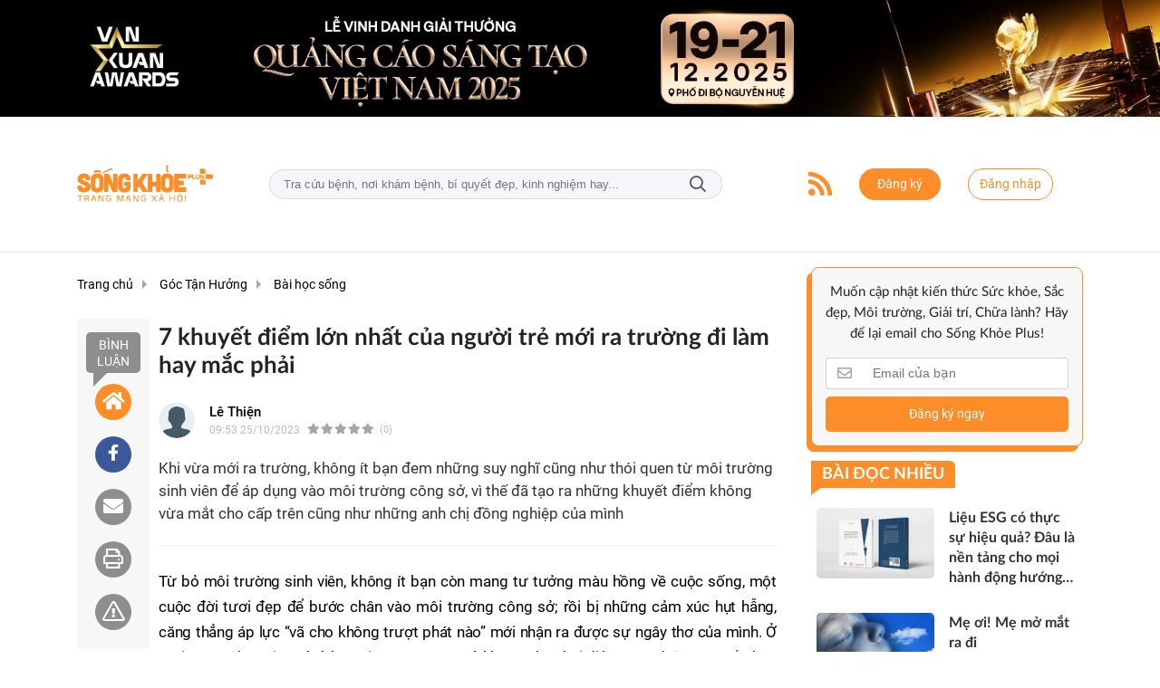

--- FILE ---
content_type: text/html; charset=UTF-8
request_url: https://songkhoeplus.vn/7-khuyet-diem-lon-nhat-cua-nguoi-tre-moi-ra-truong-di-lam-hay-mac-phai-a2830.html
body_size: 25724
content:
<!DOCTYPE html>
<html lang="vi" xmlns="http://www.w3.org/1999/xhtml">
<head>
    <meta charset="utf-8"/>
    <meta http-equiv="X-UA-Compatible" content="IE=edge">
    <meta name="viewport" content="width=device-width, initial-scale=1.0, maximum-scale=5, user-scalable=1">
    <meta name="csrf-token" content="q7FSo5MsXiDzx8V0PDdn3v4Zf48INn3a8Eqcp1Gn">
    <link rel="icon" type="image/png" href="/uploads/images/setting/ha_kieu/2022/06/02/img-7156-1654168615.jpg?ver=1752933439">
    <title>Những khuyết điểm của người trẻ mới đi làm</title>
<meta name="description" content="Khi vừa mới ra trường, không ít bạn đêm những lối suy nghĩ cũng như thói quen từ môi trường sinh viên để áp dụng vào môi trường công sở, vì thế tạo ra những khuyết điểm không vừa mắt cho cấp trên cũng như những anh chị đồng nghiệp của mình">
<meta name="keywords" content="sống khỏe plus,mẹo công sở,songkhoeplus.vn,người mới làm,chuyện công sở,môi trường việc làm">
<meta name="robots" content="index,follow">
<meta property="fb:app_id" content="831981527553237">
<meta name="revisit-after" content="1 days">
<meta name="author" content="Kiến Thức Sống Khỏe Cộng Đồng">
<meta name="MobileOptimized" content="device-width">
<meta name="HandheldFriendly" content="true">
<meta name="pubdate" content="2023-10-25T09:53:33.000000+07:00">
<meta property="article:published_time" content="2023-10-25T09:53:33.000000+07:00">
<meta name="lastmod" content="2023-11-25T10:25:13.000000+07:00">
<meta property="article:modified_time" content="2023-11-25T10:25:13.000000+07:00">
<link rel="canonical" href="https://songkhoeplus.vn/7-khuyet-diem-lon-nhat-cua-nguoi-tre-moi-ra-truong-di-lam-hay-mac-phai-a2830.html"/>
<link rel="alternate" hreflang="vi-vn" href="https://songkhoeplus.vn/7-khuyet-diem-lon-nhat-cua-nguoi-tre-moi-ra-truong-di-lam-hay-mac-phai-a2830.html"/>
<meta property="og:site_name" content="Kiến Thức Sống Khỏe Cộng Đồng" />
<meta property="og:type" content="article" />
<meta property="og:locale" content="vi_VN" />
<meta property="og:locale:alternate" content="vi_VN" />
<meta property="og:image:alt" content="7 khuyết điểm lớn nhất của người trẻ mới ra trường đi làm hay mắc phải" />
<meta property="og:title" content="Những khuyết điểm của người trẻ mới đi làm" />
<meta property="og:description" content="Khi vừa mới ra trường, không ít bạn đêm những lối suy nghĩ cũng như thói quen từ môi trường sinh viên để áp dụng vào môi trường công sở, vì thế tạo ra những khuyết điểm không vừa mắt cho cấp trên cũng như những anh chị đồng nghiệp của mình" />
<meta property="og:url" content="https://songkhoeplus.vn/7-khuyet-diem-lon-nhat-cua-nguoi-tre-moi-ra-truong-di-lam-hay-mac-phai-a2830.html" />
<meta property="og:image" content="https://songkhoeplus.vn/zoom-share/1200x630/uploads/images/song-khoe-plus/2020/12/03/8-1.jpg" />
<meta property="og:image:width" content="1200" />
<meta property="og:image:height" content="630" />


<script type="application/ld+json">{"@context":"https:\/\/schema.org","@type":"WebPage","name":"Kiến Thức Sống Khỏe Cộng Đồng","description":"MXH SongKhoePlus chuyên chia sẻ thông tin, hỏi đáp kiến thức, review liên quan đến sức khỏe, sắc đẹp, môi trường, giải trí, chữa lành","url":"https:\/\/songkhoeplus.vn\/7-khuyet-diem-lon-nhat-cua-nguoi-tre-moi-ra-truong-di-lam-hay-mac-phai-a2830.html","image":"https:\/\/songkhoeplus.vn\/uploads\/images\/setting\/huyhoang\/2022\/06\/22\/songkhoe-share2-1655867513.png"}</script><script type="application/ld+json">{"@context":"https:\/\/schema.org","@type":"Organization","name":"MXH SongKhoePlus chuyên chia sẻ thông tin, hỏi đáp kiến thức, review liên quan đến sức khỏe, sắc đẹp, môi trường, giải trí, chữa lành","url":"https:\/\/songkhoeplus.vn","logo":"https:\/\/songkhoeplus.vn\/uploads\/images\/setting\/huyhoang\/2021\/02\/03\/logo-hk-3-1612320352.jpg","email":"hakieupv@gmail.com"}</script>
                    <script type="application/ld+json">{"@context":"https://schema.org","@type":"NewsArticle","mainEntityOfPage":{"@type":"WebPage","@id":"https://songkhoeplus.vn/7-khuyet-diem-lon-nhat-cua-nguoi-tre-moi-ra-truong-di-lam-hay-mac-phai-a2830.html"},"headline":"7 khuyết điểm lớn nhất của người trẻ mới ra trường đi làm hay mắc phải","image":{"@type":"ImageObject","url":["/uploads/images/song-khoe-plus/2020/12/03/8-1.jpg"]},"datePublished":"2023-10-25T09:53:33.000000+07:00","dateModified":"2023-11-25T10:25:13.000000+07:00","articleSection":"Bài học sống","creator":"MXH SongKhoePlus chuyên chia sẻ thông tin, hỏi đáp kiến thức, review liên quan đến sức khỏe, sắc đẹp, môi trường, giải trí, chữa lành","publisher":{"@type":"Organization","name":"MXH SongKhoePlus chuyên chia sẻ thông tin, hỏi đáp kiến thức, review liên quan đến sức khỏe, sắc đẹp, môi trường, giải trí, chữa lành","logo":{"@type":"ImageObject","url":"/uploads/images/setting/huyhoang/2024/07/27/songkhoe-mobile-1655888593-1722042753.png"}},"description":"Khi vừa mới ra trường, không ít bạn đem những suy nghĩ cũng như thói quen từ môi trường sinh viên để áp dụng vào môi trường công sở, vì thế đã tạo ra những khuyết điểm không vừa mắt cho cấp trên cũng như những anh chị đồng nghiệp của mình","keywords":"sống khỏe plus,mẹo công sở,songkhoeplus.vn,người mới làm,chuyện công sở,môi trường việc làm","author":{"@type":"Person","name":"Bảo Anh","url":"https://songkhoeplus.vn/user/Baobao"}}</script>
        
    <link rel="stylesheet" href="/themes/tinhte/public/css/app.css?v=1752933439" type="text/css" />
<noscript><link href="/themes/tinhte/public/css/app.css?v=1752933439" rel="stylesheet" type="text/css"></noscript>

    <link href="/themes/tinhte/public/css/detail.css?v=1752933439"
          rel="stylesheet" type="text/css"/>
    <link href="https://vjs.zencdn.net/7.10.2/video-js.min.css" rel="stylesheet"/>

        <style>
        :root {
            --site-content-width: 1250px;
            --color-primary: #FC8D29;
            --color-secondary: #FC8D29;
            --header-bg-color: #FFFFFF;
            --header-text-color: #FC8D29;
            --menu-bg-color: #FC8D29;
            --menu-text-color: #FFFFFF;
            --menu-text-hover-color: #fff;
            --menu-background-hover-color: #FC8D29;
            --primary-font: Roboto, Arial, sans-serif;
            --heading-font: Lato, Arial, sans-serif;
            --post-title-font: Lato, Arial, sans-serif;
            --menu-font: Lato, Arial, sans-serif;
            --footer-bg-color: #FF9F49;
            --footer-bg-secondary-color: #222;
            --footer-text-color: #fff;
            --copyright-bg-color: #F7F5F2;
            --copyright-text-color: #9C9C9C;
            --menu-height: 50px;
            --menu-font-size: 14px;
            --menu-text-transform: none;
            --mega-menu-columns: 5;
            --logo-header-width: 150px;
            --logo-mobile-width: 130px;
            --body-font-size: 15px;
        }

        .count_cmt{
display:none !important;
}
#header_3 {
    z-index: 8;
}
@font-face {
  font-family: 'iCielBCCubano-Normal';
  src: url('/frontend/fonts/iCielBCCubano-Normal/iCielBCCubano-Normal.eot?#iefix') format('embedded-opentype'),  
  url('/frontend/fonts/iCielBCCubano-Normal/iCielBCCubano-Normal.otf')  format('opentype'),
       url('/frontend/fonts/iCielBCCubano-Normal/iCielBCCubano-Normal.woff') format('woff'), 
       url('/frontend/fonts/iCielBCCubano-Normal/iCielBCCubano-Normal.ttf')  format('truetype'), 
       url('/frontend/fonts/iCielBCCubano-Normal/iCielBCCubano-Normal.svg#iCielBCCubano-Normal') format('svg');
  font-weight: normal;
  font-style: normal;
}


.topbar-body .header-top-right .group-search{
margin-top:0;
}

.topbar-body .header-top-right .search {
    width: 100%;
    float: left;
}

.box-navigation .title a, .box-navigation span{
font-size:18px;
}
.tin_mau_vang_box {
    background: #dfdfdf;
}

#tin_noi_bat_6 .box-news-larger .thumb-art {
    width: 100%;
}
#tin_noi_bat_6 .tnb_meta {
    width: 100%;
    position: absolute;
    bottom: 0;
    padding: 25px;
    padding-left: 20%;
    background-color: rgba(0, 0, 0, 0.5);
    transition: all .3s;
    color: #ffffff;
    z-index: 2;
}


.style_img_left .content .title {

    display: inline-block;
}
.breadcrumbs a {
    text-transform: uppercase;
}
.box-cate-featured .item-news .description {

    display: block;

}
.item-news-common p.meta-news {
    margin: 5px 0;
}

.mega-menu .category-name a {
    font-family: iCielBCCubano-Normal,sans-serif;
    font-weight: 400;
    color: var(--color-secondary);
    font-size: 18px;
}
.widget-area .widget .box-title .title a {
    font-weight: 400;
}
.widget-area .widget .box-title .title {
    font-family: iCielBCCubano-Normal,Helvetica,Arial;
    font-weight: 400;
}
.header-top-right .news_hot_item {
    background-color: #00a751;
}

.header-top-right .news-new-item {
    background-color: #ed1d24;
}


.article-detail .article-content img {
        margin: 0 auto;
}

.title_button a{
    width: 135px;
}
.infographic .video-mask {
    display:none;
}
.woodmart-info-box .info-box-content label {
    font-weight:600;
    text-transform: none;
        font-family: Arial;
            font-size: 14px;
}
.menu_footer .menus>li>a {
    font-weight: 400;
    font-size: 14px;
    text-transform: uppercase;
    font-family: iCielBCCubano-Normal,sans-serif;
}
.category-popup .category-menu > ul > li > a {
    font-family: iCielBCCubano-Normal,sans-serif;
        font-weight: 400;
}
.horizontal-megamenu > .menu-item > .menu-link .nav-link-text {
    font-weight:400;
    font-size:14px;
}

.header-wrap-inner.sticky .mobile-logo .header-logo {
    height: 50px;
    width: auto;
}

.topbar_threadhot label {
        background: var(--color-secondary) !important;
    border-left: 5px solid var(--color-secondary);
}
.box-quote .image-wrapper{
    display:none
}
.box-quote .box-news:after {
    content:"\f10e";
    font-family:'FontAwesome';
    color:#c5c5c5;
    position: absolute;
    bottom: -15px;
    right: 0;
}
.box-quote .box-news
{    margin-bottom: 15px;
    padding-bottom: 10px;
    
}
.box-quote .box-news:before {
    content:"";
    width:90%;
    height:1px;
        background: #c5c5c5;
    display: block;
    position: absolute;
    bottom: -5px;
    left: 0;
    
}
.content-box-category .box-news {
    border-bottom: none;
}

.box-scroll-video .meta-news {
    display:none
}
.widget-poll {
    background:#F7F7F7;
    padding: 0 15px 15px;
}
.widget-poll .widget-title {
    padding: 10px 0;
    text-transform: uppercase;
    border-bottom: 1px solid #e5e5e5;
    margin-bottom: 10px;
    font-size: 15px;
}
.widget-poll .widget-title .inner-title:before {
    content:none;
}
.poll-question {
    color: var(--color-primary);
    font-weight: bold;
}
.widget-comment-list .post-name {
    color: var(--color-primary);
}
.image-wrapper .cat {
    top: auto;
    bottom: 10px;
}
@media screen and (min-width: 1400px){
    .header-logo {
        width:200px;
    }
}
@media screen and (min-width:767px){
    .question-comment-row .col-comments {
        padding-right:5px;
    }
    .question-comment-row .col-polls {
        padding-left:5px;
    }
    .featured-news .box-news > .content > .title > a {
        font-size: 17px;
    }
}
.the-article-body img{
            height: auto;
}
.group-links-timeline>li>a :before {
    content: "";
    width: 6px;
    height: 6px;
}

.block-102 .col-12:first-child .news-box-color .gradient-background {
    background: linear-gradient(328deg, rgba(238, 238, 238, 0) 55%, #02396d 90%);
}
.block-102 .col-12:nth-child(2) .news-box-color .gradient-background {
    background: linear-gradient(328deg, rgba(238, 238, 238, 0) 55%, #FF1600 90%);
}
.thread-editor {
    background: #e9f5ff;
}
.box-player-video .item-news .title-news {
    font-size:20px
}
.meta-news .author-meta, .meta-news .cat {
    color: #8f9bb3;
}
.no-margin-ads a {
    margin:0;
}

@media screen and (max-width: 480px){
.meta-news .cat {
    display:none;
}
    .menu-footer-horizontal {
        padding: 0;
    }
}

aside .box-title h6, .widget-most-view .widget-title h6 {
    font-weight: 600;
}

.siderbar-menu.menu_footer {
    background: var(--color-primary);
    border-top-left-radius: 0 !important;
    border-top-right-radius: 0 !important;
}
aside .siderbar-menu.menu_footer .list-group-item {
    color: #fff;
}
aside .siderbar-menu.menu_footer .list-group-item .dropdown-list-image {

    color: #fff;
}

.osahan-post-footer {
    display:none !important;
}
.osahan-post-body .article-title {
    font-size:18px;
}
.osahan-post-body .summary {
    font-size: 15px;
}
.footer_top_1 p{
    margin-bottom:0.5rem;
}
.post-detail .sapo {
    font-weight:500;
}
.mobile-nav-icon {
    display:none;
}
.post-content ul {
        margin-left: 15px;
        list-style: disc;
}
.post-content ul li{
    list-style: inherit;
}
.recent-posts .qc_rotation {
    margin-top: -15px;
}
.post-detail iframe {
    max-width: 100%;
}
.widget-fact .header {
    display:none;
}
.section-vedet.vedet-type-5 .meta-news img {
    display: block;
}
footer.footer-type-8 .footer-links>li>a {
    font-size: 13px;;
    text-transform: none;
}
footer.footer-type-8 .footer-top {
    padding: 10px 0 0;
}
footer.footer-type-8 .footer-bottom {
    padding: 10px 0;
}
.news-box-color-3 .sub-news-cate .item {
    height: auto;
}
.news-box-color-3 .sub-news-cate {
    padding: 15px 14px 0px;
}
.category-title .page-title-text {
    text-transform: none;
    font-size: 20px;
    line-height: 26px;
    font-weight: 500;
}
.widget-popular-tags.type-horizontal .widget-content .tag-item {
    font-size: 16px;
}
.widget-popular-tags .tag-item {
    font-weight: 400;
}
.creator-section .threads {
    margin-top: 15px;
}
.creator-section .latest-threads-header {
    display:none;
}
.trending-section .threads .thread .thread-index {
    display:none;
}
.widget-newsletter.type-vertical .widget-title .main-title {
    text-transform: none;
    font-weight: 500;
    font-size: 15px;
}
.widget-posts.type-2 .widget-content .item .info-wrapper .article-title {
    -webkit-line-clamp: inherit;
}
.creator-section .top-creators .creators .creator .rank {
    display: none;
}
.creator-section .top-creators .logo-wrapper {
    max-width: 200px;
    flex: 0 0 auto;
}
.trending-section .threads .thread .thread-content .thread-title {
    text-transform: uppercase;
}
.creator-section .top-creators .logo-wrapper .logo-title {
        font-size: 16px;
}
.menu-footer-horizontal li a {
    font-size: 12px;
}
.category-sub-cat li a {
    font-weight: 400;
}
.section-vedet.vedet-type-8 .box-news-larger p.snippet {
    font-size: 15px;
    font-weight: 400;
}
.category-sub-cat li {
    margin: 0 10px 5px;
}
.widget-popular-tags.type-horizontal {
    margin: 0 !important;
}
.article-detail .sapo {
    font-weight: 400;
}
.article-detail .article-title {
    font-size: 26px;
}
.breadcrumbs li:last-child {
    font-weight: 400;
}
.creator-section .threads .box-news {
    min-width: 133px;
}
.creator-section .threads .box-news .title a {
    font-size: 14px;
}
.box-other-articles .item-news .title {
    font-size: 18px;
    line-height: 24px;
    font-weight: 600;
}
.widget-fact .facts-container {
    margin-top: 0;
}
.widget-comment-list .widget-title {
    display: none;
}
.widget-comment-list .widget-content {
    padding: 15px 0;
}
.widget-comment-list .comment-list .item .title {
    font-weight: 400;
}
@media (max-width: 990px){
    .woodmart-info-box .box-icon-wrapper {
    width: 35px;
    height: 35px;
    background-color: rgb(229, 230, 236);
    border-radius: 50%;
    }
}
@media (min-width: 1199px){
    .col-sidebar-large , .col-sidebar-small {
       max-width: 316px;
       flex: 0 0 316px;
  }
  .col-main-small-large {
    flex: 0 0 calc(100% - 632px);
    max-width: calc(100% - 632px);
}
}    </style>
    <script>
        var WN_Data = {
            app_url: "https://songkhoeplus.vn",
            prefix_url: "",
            full_url: "https://songkhoeplus.vn",
            locale: "vi",
            user_id: null,
            user: null,
            session_id: "fEJLUuiQOWeux57XnXA0g8yMmE2fMEtkZu1PWCmu"        };

    </script>
    
        <script>
        window.toc_config = {
            toc_count: 3,
            toc_allow: [],
            toc_title: "Mục lục",
            toc_header_show: "1",
        }
    </script>

            <!-- Global site tag (gtag.js) - Google Analytics -->
<script async src="https://www.googletagmanager.com/gtag/js?id=UA-165638656-1"></script>
<script>
  window.dataLayer = window.dataLayer || [];
  function gtag(){dataLayer.push(arguments);}
  gtag('js', new Date());

  gtag('config', 'UA-165638656-1');
</script>
<script type="application/javascript">
(function(w,d,p,c){var r='ptag',o='script',s=function(u){var a=d.createElement(o),
m=d.getElementsByTagName(o)[0];a.async=1;a.src=u;m.parentNode.insertBefore(a,m);};
w[r]=w[r]||function(){(w[r].q = w[r].q || []).push(arguments)};s(p);s(c);})
(window, document, '//tag.adbro.me/tags/ptag.js', '//tag.adbro.me/configs/edxpsvfm.js');
</script>                </head>
<body
    class="  layout_wide"     data-spy=&quot;scroll&quot; data-target=&quot;#toc_detail&quot;
    >
<div id="app">
                <div data-position="top.center" class="qc_container qc_rotation no-margin"><a href="https://quangcaosangtaovietnam.com"  target="_blank"  rel="nofollow" title="Lễ Vinh Danh Vạn Xuân Awards 2025" class="promotions">
                        <img src="/uploads/images/qc/hakieu/2025/12/08/van-xuan-awards-2025-1765163680.jpg" alt="Lễ Vinh Danh Vạn Xuân Awards 2025">
                    </a>
            </div>
            <header class="header-wrap header-type-7 ">
    <form id="logout-form" action="https://songkhoeplus.vn/logout" method="POST" style="display: none;">
        <input type="hidden" name="_token" value="q7FSo5MsXiDzx8V0PDdn3v4Zf48INn3a8Eqcp1Gn">
    </form>
    <div class="header-wrap-inner">
                <div class="header-top-row" >
            <div class="container">
                <div class="flex-row flex-nowrap justify-content-between general-header-inner">
                    <div class="header-column-left whb-column whb-visible-lg">
                        <a title="Kiến Thức Sống Khỏe Cộng Đồng" href="/" class="header-logo" style="max-width: 150px">
        <img width="150" height="70" src="/uploads/images/setting/huyhoang/2024/07/27/songkhoe-mobile-1655888593-1722042753.png?ver=1752933439" alt="Kiến Thức Sống Khỏe Cộng Đồng">
</a>                    </div>

                    <div class="whb-column header-col-center whb-visible-lg">
                                                <div class="desktop-search-form">
                            <form role="search" method="get" class="searchform  woodmart-ajax-search" action="https://songkhoeplus.vn/tim-kiem.html" data-thumbnail="1" data-post_type="post" data-count="20" data-symbols_count="3">
                                <input type="text" class="s" value="" name="keyword" placeholder="Tra cứu bệnh, nơi khám bệnh, bí quyết đẹp, kinh nghiệm hay..." autocomplete="off">
                                <button type="submit" class="searchsubmit">Tìm kiếm</button>
                            </form>
                        </div>
                                            </div>

                    <div class="header-column-right whb-column whb-visible-lg">
                        <div class="info-box-wrapper site-header__tool">
                                                                                    <div class="item cursor-pointer text-center">
                                <a href="/rss.html" target="_blank" title="RSS" class="woodmart-info-box with-label icon-left">
                                    <div class="box-icon-wrapper  box-with-icon box-icon-simple">
                                        <div class="info-box-icon">
                                            <i class="fa fa-rss" aria-hidden="true"></i>
                                        </div>
                                    </div>
                               
                                </a>
                            </div>
                                                                                                                

                                                                                            <div class="item type-button cursor-pointer text-center">
                                        <div class="woodmart-info-box">
                                            <a title="Đăng ký" href="https://songkhoeplus.vn/register" class="blue-switch btn btn-primary btn-round btn-md btn-register" title="register">Đăng ký</a>
                                        </div>
                                    </div>
                                    <div class="item type-button cursor-pointer text-center login-side-opener">
                                        <div class="woodmart-info-box">
                                        <a title="Đăng nhập" href="https://songkhoeplus.vn/login" class="blue-switch btn btn-outline-primary btn-round btn-md btn-login">Đăng nhập</a>
                                        </div>
                                    </div>
                                                                                                                </div>
                    </div>
                    <div class="whb-column mobile-left whb-hidden-lg">
                        <div class="mobile-logo">
                            <a title="Kiến Thức Sống Khỏe Cộng Đồng" href="/" class="header-logo" style="width: 130px;">
                <img src="/uploads/images/setting/huyhoang/2024/07/27/songkhoe-mobile-1655888593-1722042758.png?ver=1752933439" alt="Kiến Thức Sống Khỏe Cộng Đồng" width="130" height="50">
    </a>                        </div>
                    </div>
                    
                    <div class="whb-column mobile-right whb-hidden-lg">
                        <div class="woodmart-info-box cursor-pointer text-center">
                            <div class="box-icon-wrapper  box-with-icon box-icon-simple">
                                <a title="Hotline" href="tel:0903 519 717" class="info-box-icon">
                                    <i class="far fa-phone"></i>
                                </a>
                            </div>

                        </div>
                        <div class="woodmart-info-box cursor-pointer text-center show-search-form">
                            <div class="box-icon-wrapper  box-with-icon box-icon-simple">
                                <div class="info-box-icon">
                                    <i class="far fa-search"></i>
                                </div>
                            </div>
                            <div class="tdb-drop-down-search" aria-labelledby="td-header-search-button">
                                <div class="tdb-drop-down-search-inner">
                                    <form method="get" class="tdb-search-form" action="https://songkhoeplus.vn/tim-kiem.html">
                                        <div class="tdb-search-form-inner">
                                            <input class="tdb-head-search-form-input" type="text" value=""
                                                   name="keyword" placeholder="Tra cứu bệnh, nơi khám bệnh, bí quyết đẹp, kinh nghiệm hay..." autocomplete="off">
                                            <button class="wpb_button wpb_btn-inverse btn tdb-head-search-form-btn"
                                                    type="submit">
                                                <span>Tìm kiếm</span>
                                            </button>
                                        </div>
                                    </form>
                                    <div class="tdb-aj-search"></div>
                                </div>
                            </div>
                        </div>
                                                                            <div class="woodmart-info-box cursor-pointer text-center">
                                <div class="box-icon-wrapper  box-with-icon box-icon-simple">
                                    <a title="Đăng nhập" rel="nofollow" href="https://songkhoeplus.vn/login" class="info-box-icon">
                                        <i class="far fa-user"></i>
                                    </a>
                                </div>

                            </div>
                                                                        <div class="mobile-nav-icon mobile-trigger">
                            <div class="icon_menu"><span class="style_icon"></span></div>
                        </div>
                    </div>
                </div>
            </div>
        </div>
            </div>

</header>
<div class="container">
    <div class="no-margin-ads">
        
    </div>
</div>
            <div class="py-3 section-content">
                <div class="promotion-sticky pc-sticky-left">
                    
                    
                </div>
                <div class="wraper-content">
                    <section class="main">
                        <div class="container">
                            <div class="row">
                                <div
                                    class="col col-main col-xl-9 order-xl-1 col-lg-9 order-lg-1 col-md-12 col-sm-12 col-12"
                                    data-sticky-container>
                                                <div class="article-detail">
            <ol itemscope itemtype="http://schema.org/BreadcrumbList" class="breadcrumbs">
                <li itemprop="itemListElement" itemscope
                    itemtype="http://schema.org/ListItem">
                    <a itemprop="item" href="/" title="Trang chủ">
                        <span itemprop="name">Trang chủ</span></a>
                    <meta itemprop="position" content="1"/>
                </li>

                                                            <li itemprop="itemListElement" itemscope
                            itemtype="http://schema.org/ListItem">
                            <a itemprop="item" href="https://songkhoeplus.vn/c/thuong-thuc-and-tan-huong" title="Góc Tận Hưởng">
                                <span itemprop="name">Góc Tận Hưởng</span></a>
                            <meta itemprop="position" content="2"/>
                        </li>
                                            <li itemprop="itemListElement" itemscope
                            itemtype="http://schema.org/ListItem">
                            <a itemprop="item" href="https://songkhoeplus.vn/c/ngam" title="Bài học sống">
                                <span itemprop="name">Bài học sống</span></a>
                            <meta itemprop="position" content="3"/>
                        </li>
                                                </ol>
                            <ul class="dt-news__social sticky-social-type-1" style="">
	    <li>
				<a title="Bình luận" class="dt-social__item dt-social__item--comment" href="#news__comment">
            Bình luận
		</a>
		    </li>
	    <li>
		<a title="Home" class="dt-social__item dt-social__item--home" href="/">
            <i class="fa fa-home" aria-hidden="true"></i>
		</a>
	</li>
	<li>
		<a target="_blank" title="Chia sẻ lên Facebook" href="https://www.facebook.com/sharer/sharer.php?u=https://songkhoeplus.vn/7-khuyet-diem-lon-nhat-cua-nguoi-tre-moi-ra-truong-di-lam-hay-mac-phai-a2830.html" class="dt-social__item dt-social__item--facebook">
			<i class="dt-icon icon-facebook"></i>
		</a>
	</li>
	<li>
		<a title="Chia sẻ qua Email" class="dt-social__item" href="mailto:?subject=https://songkhoeplus.vn/7-khuyet-diem-lon-nhat-cua-nguoi-tre-moi-ra-truong-di-lam-hay-mac-phai-a2830.html">
		<i class="fas fa-envelope"></i>
		</a>
	</li>
		<li>
		<a title="In" class="dt-social__item" href="https://songkhoeplus.vn/print-2830.html">
		<i class="far fa-print"></i>
		</a>
	</li>
			<li>
		<a title="Báo xấu" class="dt-social__item dt-social__item--report" href="https://songkhoeplus.vn/noi-quy-dien-dan">
			<i class="far fa-exclamation-triangle"></i>
		</a>
	</li>
	
</ul>                                                            <div class="table_content_elm" style="display: none">
                        <div class="table_content_sticky">
                                                        <nav id="toc_left" data-toggle="toc" class="sticky-top"></nav>
                        </div>
                    </div>

                            
            <div class="dt-news__body">

                                <h1 class="article-title f-rsb fs30 hdcontent">7 khuyết điểm lớn nhất của người trẻ mới ra trường đi làm hay mắc phải</h1>


                <div class="thread-info d-flex flex-wrap justify-content-between mb-3">
                    <div class="d-flex detail-info-block align-items-center osahan-post-header">
                        
                                                                                    <div class=" author-avatar mr-3">
                                                                            <a href="https://songkhoeplus.vn/tac-gia/le-thien.html" class="author-avatar__picture">
                                            <img
                                                src="[data-uri]"
                                                alt="avatar" class="rounded-circle" width="40" height="40">
                                        </a>
                                                                    </div>
                                                                            <div class="font-weight-600">
                                                                                                <div class="author-name">
                                                                                                                                <a href="https://songkhoeplus.vn/tac-gia/le-thien.html"
                                               class="text-truncate">Lê Thiện</a>
                                                                            </div>
                                                                                        
                            <div
                                class="small text-gray-500 d-flex align-items-center flex-wrap">                                    <span class="post-date mr-2">09:53 25/10/2023</span>
                                 </span>
                                                                                                    <post-rating :avg-rating="0"
                                                 :review-count="0"></post-rating>
                                                            </div>
                        </div>
                    </div>
                                        <div class="share-button d-flex align-items-center">
                                                    <div class="fb-share-button" data-href="https://songkhoeplus.vn/7-khuyet-diem-lon-nhat-cua-nguoi-tre-moi-ra-truong-di-lam-hay-mac-phai-a2830.html"
                                 data-layout="button_count"></div>
                                                                                            </div>
                                    </div>


                
                                    <div class="txt-head sapo" data-toc-skip>
                    Khi vừa mới ra trường, không ít bạn đem những suy nghĩ cũng như thói quen từ môi trường sinh viên để áp dụng vào môi trường công sở, vì thế đã tạo ra những khuyết điểm không vừa mắt cho cấp trên cũng như những anh chị đồng nghiệp của mình
            </div>
                                    
                                        
                            <div class="table_content_elm" style="display: none">
                    <div class="toc-container">
                        <p class="toc_title">
                            Mục lục
                        </p>
                        <div class="toc_group_btns">
                            <span class="toc_group_btn toc_show" style="display:none;"><i
                                    class="fas fa-chevron-down"></i></span>
                            <span class="toc_group_btn toc_hide"><i class="fas fa-chevron-up"></i></span>
                        </div>

                        <nav id="toc_detail" data-spy="affix" data-toggle="toc"></nav>

                    </div>
                </div>
            

            <div class="article-content article-content_toc">


                <p style="text-align:justify">Từ bỏ môi trường sinh viên, không ít bạn còn mang tư tưởng màu hồng về cuộc sống, một cuộc đời tươi đẹp để bước chân vào môi trường công sở; rồi bị những cảm xúc hụt hẫng, căng thẳng áp lực “vã cho không trượt phát nào” mới nhận ra được sự ngây thơ của mình. Ở môi trường làm việc, nhất là môi trường công sở không như thời đi học, có những quy tắc bạn bắt đầu phải tập làm quen dù nó có trước treo bảng hay chỉ đơn giản là những quy tắc ngầm do những người trong công ty đề ra.</p>

<p style="text-align:justify">Đồng thời, nơi làm việc là nơi làm việc, lúc nào cũng có những quy tắc bạn bắt đầu phải tập làm quen. Đó là những quy tắc ngầm. Tuy nhiên, có thể vì thiếu kinh nghiệm, có thể vì suy nghĩ quá màu hồng, cũng có thể vì sự tự tin quá mức mà những người trẻ mới đi làm thường mắc khá nhiều sai lầm.</p>

<p style="text-align:justify"><span style="font-size:16px"><strong>1. Luôn coi mình là "trung tâm" của vũ trụ</strong></span></p>

<p style="text-align:justify">Với tư duy bằng cấp, cũng như được 'cưng chiều' trong môi trường đại học, nhiều bạn luôn coi mình là "cái rốn" của vũ trụ ngay cả trong môi trường làm việc. Có thái độ coi thường những đồng nghiệp, tự cao tự đại những gì mình có.</p>

<p style="text-align:justify">Nhưng bạn giỏi thì cũng có nhiều người khác giỏi hơn bạn, cái công ty cần ở bạn không phải là bằng cấp mà là bạn làm được gì cho công ty, có thể bạn giỏi trong môi trường này nhưng khi đặt bạn vào môi trường khác thì bạn chưa chắc thành công. Do đó, các bạn nên ngưng vĩ đại hóa tấm bằng của mình</p>

<p style="text-align:center"><img alt="" height="368" src="https://songkhoeplus.vn/uploads/images/huynh-da/2020/12/02/139501-243255-triste-1496668046072-1496709280183.jpg" width="700"></p>

<p style="text-align:justify">Chỉ cần bạn đi làm, dù tài giỏi đến mấy cũng cần học được cách gạt bỏ hết sự kiêu ngạo của bản thân để học cách hạ mình xuống, học cách khiêm tốn, không phô trương quá mức. Đây là một trong những điều kiêng kỵ ở nơi làm việc. Tự tin quá mức, thích khoe mẽ sẽ khiến quãng thời gian đi làm của bạn không mấy yên ổn đâu.</p>

<p style="text-align:justify"><span style="font-size:16px"><strong>2. Quá phụ thuộc vào người khác</strong></span></p>

<p style="text-align:justify">Những bạn mới bước vào môi trường làm việc hiện nay, đa phần là những bạn có 9x hoặc thời kỳ cuối của 9x. Hầu như những bạn ở thế hệ này đều được sự bao bọc từ nhỏ của bố mẹ, thầy cô, thậm chí là bạn bè. Bởi vậy, sau khi bắt đầu đi làm, được sếp giao việc, phản ứng đầu tiên của họ thường là: “Tôi không biết làm việc này thế nào”, “Sếp chưa chỉ em cách giải quyết công việc này”, “Tôi cần sự hỗ trợ từ công ty”, “Tôi cần đồng nghiệp giúp đỡ”… Và rồi, họ trở thành một người học trò thực thụ trong môi trường mới.</p>

<p style="text-align:center"><img alt="" height="368" src="https://songkhoeplus.vn/uploads/images/huynh-da/2020/12/02/unnamed%20%281%29.jpg" width="700"></p>

<p style="text-align:justify">Công ty tuyển bạn vào làm là để làm việc không phải là nơi trả lương để bạn học. Vì thế, khi được giao việc, bạn nên vận dụng những kiến thức để giải quyết công việc chứ không phải lúc nào cũng để người khác cầm tay chỉ bài cho bạn.</p>

<p style="text-align:justify"><span style="font-size:16px"><strong>3. Làm việc vì đam mê nhất thời, không hài lòng với công ty mình đang làm</strong></span></p>

<p style="text-align:justify">Chúng ta thường thấy một vấn đề rất rõ ràng đối với những sinh viên vừa tốt nghiệp ra trường, đó chính là họ thường thích tập trung nói chuyện, than vãn kể lể, bày tỏ sự bất mãn với các điều kiện của công ty, đồng thời họ cũng có cho mình rất nhiều ý kiến, đề xuất.</p>

<p style="text-align:center"><img alt="" height="467" src="https://songkhoeplus.vn/uploads/images/huynh-da/2020/12/02/bizcontroversy.jpg" width="700"></p>

<p style="text-align:justify">Đam mê, hăng hái là tốt nhưng họ thường bỏ quên một sự thật rằng bất kì nơi chốn làm việc nào cũng cần thời gian cọ xát, làm quen và nơi nào cũng cần sự cân bằng để có thể hoạt động lâu dài. Việc phá vỡ sự cân bằng này sẽ khiến người trẻ phải trả giá rất nhiều. Nhiệt huyết là đặc tính của tuổi trẻ nhưng nếu không kiềm chế được nó cho tốt thì rất có thể nó sẽ gây ra phản ứng ngược.</p>

<p style="text-align:justify"><span style="font-size:16px"><strong>4. Luôn luôn lo sợ, không dám tìm sự trợ giúp</strong></span></p>

<p style="text-align:justify">Những bạn hay mắc khuyết điểm này thường là những người sống khá nội tâm. Họ luôn lo sợ mình đang làm phiền người khác, lo sợ mình không làm nổi việc được giao này, lo sợ mình làm sai. Việc lo sợ quá mức khiến năng lực của họ không được đánh giá cao trong mắt người khác. Bên cạnh đó, việc lo đông lo tây làm họ không dám tìm sự trợ giúp của những người xung quanh, dù không hiểu nhưng họ cũng không muốn hoặc không dám hỏi người khác và tự mình mân mê mày mò giải quyết tất cả. Kết quả là họ thường hay bị sếp phê bình vì không theo kịp suy nghĩ hoặc tiến độ chung.</p>

<p style="text-align:center"><img alt="" height="438" src="https://songkhoeplus.vn/uploads/images/huynh-da/2020/12/02/sohai-15309526786631654213703.jpg" width="700"></p>

<p style="text-align:justify"><span style="font-size:16px"><strong>5. Phàn nàn quá nhiều về công việc hiện có</strong></span></p>

<p style="text-align:justify">Nhiều sinh viên mới tốt nghiệp rất thích phàn nàn về quy trình làm việc, cách làm việc, mô hình làm việc tại nơi họ vừa gia nhập, thậm chí phủ nhận luôn cả thái độ làm việc cũng như khả năng làm việc của nhân viên cũ tại đây. Điều này, có thể làm thỏa mãn những gì bạn nghĩ nhưng với người đối diện lại không mấy thiện cảm. Trong môi trường công việc, có những điều bạn nghĩ thì chỉ nên dừng lại ở suy nghĩ không nên nói ra. Bộc lộ thái độ riêng một cái thái quá khiến bạn dù tài giỏi đến đâu cũng trở thành kẻ thô lỗ, khó hợp tác trong mắt người khác.</p>

<p style="text-align:center"><img alt="" height="437" src="https://songkhoeplus.vn/uploads/images/huynh-da/2020/12/02/pn1-1551404185384457786886-crop-15514301577071183674250.jpg" width="700"></p>

<p style="text-align:justify">Việc phàn nàn quá nhiều không mang lại cho bạn một công việc nhàn hạ hơn, ông sếp tốt tính hơn hay quy trình nhẹ nhàng hơn mà chỉ cho bạn nhiều rắc rối hơn trong công việc mà thôi. Nên nhớ rằng, không môi trường làm việc nào là hoàn hảo, vì thế bạn nên chấp nhận những cái không hoàn hảo ở chính môi trường làm việc của mình.</p>

<p style="text-align:justify"><span style="font-size:16px"><strong>6. Chuyên đi mách lẻo</strong></span></p>

<p style="text-align:justify">Trên thực tế, rất nhiều người mới không phân biệt được đâu là khiếu nại đâu là mách lẻo. Trong nhiều trường hợp, họ đơn giản là đang thỏa mãn sở thích kể lể, nói xấu của bản thân.</p>

<p style="text-align:center"><img alt="" height="468" src="https://songkhoeplus.vn/uploads/images/huynh-da/2020/12/02/hinh%201.png.jpg" width="700"></p>

<p style="text-align:justify">Thế nhưng, nơi làm việc khác với trường học. Ở trường, không mấy ai quan tâm chuyện bạn nói xấu sau lưng người khác, nhưng nếu việc này lặp đi lặp lại ở chốn công sở, bạn sẽ trở nên tầm thường trong mắt người khác. Đó là chưa kể đến những người thực sự không vừa mắt với tất cả, chỉ thích mách sếp hết chuyện này đến chuyện khách để vu khống người khác. Đây cũng chính là hành động đáng ghét nhất, và bạn sẽ tự cô lập bản thân cũng như trở thành mục tiêu chỉ trích của số đông nếu bạn làm vậy.</p>

<p style="text-align:justify"><span style="font-size:16px"><strong>7. Giao tiếp kém và thiếu logic</strong></span></p>

<p style="text-align:justify">Giao tiếp ở đây không có nghĩa là nói không ngừng. Thứ nhất, có một số người mắc tật nói năng thiếu trước sau, thiếu logic. Kết quả là họ cứ dông dài mãi mà không sao chỉ vào điểm chính được. Khi báo cáo công việc, họ thường nói lòng vòng khiến chính họ cũng không hiểu được mình nói gì.</p>

<p style="text-align:justify">Thứ hai là có những người chẳng bao giờ dám nói gì. Nếu bạn bắt họ nói chuyện, họ sẽ rất căng thẳng, nói chuyện lí nhí, lộn xộn.</p>

<p style="text-align:center"><img alt="" height="402" src="https://songkhoeplus.vn/uploads/images/huynh-da/2020/12/02/hay-cai-thien-ky-nang-giao-tiep-1550421108-SCTDX6.jpg" width="700"></p>

<p style="text-align:justify">Khi mới bước vào môi  trường việc làm sẽ có những điều làm bạn bỡ ngỡ và khó chịu. Nhưng thay vì cố tỏ thái độ hay làm theo ý kiến riêng của mình thì bạn nên tập cách quan sát những cách ứng sử, tìm ra những quy tắc ứng xử trong công ty. Ngoài ra, bạn nên kìm chế bản thân mình, không nên hấp tấp, vội vàng. cũng đừng thể hiện quá nhiều lỗi sai của mình trong công việc. Biết khi nào nên làm và không nên làm cũng là một nghệ thuật trong môi trường này. Và đương nhiên, đừng bao giờ ngừng cố gắng, vì sự cố gắng của bạn chắc chắn sẽ được nhìn nhận, dù ít dù nhiều.</p>


                    
            </div>


                                        
            <div class="clearfix"></div>
                                        <div class="quang_cuoi_bai" style="display: block;width: 100%;margin-bottom: 15px">
                                        <div class="qc_item qc_gg">
                <!-- Composite Start -->
<div id="M759544ScriptRootC1221500"></div>
<script src="https://jsc.mgid.com/s/o/songkhoeplus.vn.1221500.js" async></script>
<!-- Composite End -->
                </div>
                            </div>
            
            <div class="clearfix"></div>
                        <div class="footer_blog_content">
                                
            </div>
            <div class="display-tags">
        <span><i class="fa fa-tag"></i></span>
                    <a itemprop="keywords" class="btn-default btn" href="https://songkhoeplus.vn/tag/song-khoe-plus.html" title="sống khỏe plus">
                <span>sống khỏe plus</span>
            </a>
                    <a itemprop="keywords" class="btn-default btn" href="https://songkhoeplus.vn/tag/meo-cong-so.html" title="mẹo công sở">
                <span>mẹo công sở</span>
            </a>
                    <a itemprop="keywords" class="btn-default btn" href="https://songkhoeplus.vn/tag/songkhoeplusvn.html" title="songkhoeplus.vn">
                <span>songkhoeplus.vn</span>
            </a>
                    <a itemprop="keywords" class="btn-default btn" href="https://songkhoeplus.vn/tag/nguoi-moi-lam.html" title="người mới làm">
                <span>người mới làm</span>
            </a>
                    <a itemprop="keywords" class="btn-default btn" href="https://songkhoeplus.vn/tag/chuyen-cong-so.html" title="chuyện công sở">
                <span>chuyện công sở</span>
            </a>
                    <a itemprop="keywords" class="btn-default btn" href="https://songkhoeplus.vn/tag/moi-truong-viec-lam.html" title="môi trường việc làm">
                <span>môi trường việc làm</span>
            </a>
            </div>
            <div class="clearfix"></div>
                        <review :blog-id=2830 inline-template>
    <form v-show="showRating" @submit.prevent="addNewReview" @input="errors.clear($event.target.name)">
        <div class="rating_wrapper mb-4 d-flex align-items-center" style="clear: both">
            <label class="m-0 font-weight-bold rating-title">Bạn nghĩ sao về bài viết này?</label>
            <div class="form-group d-flex justify-content-end ml-auto mb-0">
                <div class="rate-input" style="white-space: nowrap;">
                    <input type="radio" id="star-5" name="rating_star" v-model="reviewForm.rating" value="5">
                    <label for="star-5" title="5 sao" class="mb-0 mr-1 lh-1">
                        <i class="fal fa-star"></i>
                    </label>
                    <input type="radio" id="star-4" name="rating_star" v-model="reviewForm.rating" value="4">
                    <label for="star-4" title="4 sao" class="mb-0 mr-1 lh-1">
                        <i class="fal fa-star"></i>
                    </label>
                    <input type="radio" id="star-3" name="rating_star" v-model="reviewForm.rating" value="3">
                    <label for="star-3" title="3 sao" class="mb-0 mr-1 lh-1">
                        <i class="fal fa-star"></i>
                    </label>
                    <input type="radio" id="star-2" name="rating_star" v-model="reviewForm.rating" value="2">
                    <label for="star-2" title="2 sao" class="mb-0 mr-1 lh-1">
                        <i class="fal fa-star"></i>
                    </label>
                    <input type="radio" id="star-1" name="rating_star" v-model="reviewForm.rating" value="1">
                    <label for="star-1" title="1 sao" class="mb-0 mr-1 lh-1">
                        <i class="fal fa-star"></i>
                    </label>
                </div>
            </div>
        </div>
        <div v-show="showReviewComment" class="form-group rating-comment-container">
            <textarea placeholder="Viết cảm nhận của bạn về bài này..." rows="1" name="comment" v-model="reviewForm.comment" id="rating-comment" class="rating-comment form-control"></textarea>
            <span class="error-message" v-if="errors.has('comment')" v-text="errors.get('comment')"></span>
            <div class="submitRatingButtonContainer">
                <button
                    type="submit"
                    class="btn btn-primary btn-submit"
                    :class="{ 'btn-loading': addingNewReview }"
                >Gửi</button>
            </div>
        </div>
            
        
    </form>
</review>
            <div class="d-flex align-items-top action-panel" data-id="2830">
    <div class="social-button like-action"><div class="fb-like" data-href="https://songkhoeplus.vn/7-khuyet-diem-lon-nhat-cua-nguoi-tre-moi-ra-truong-di-lam-hay-mac-phai-a2830.html" data-width="" data-layout="button_count" data-action="like" data-size="large" data-share="false"></div></div>
    <!-- <div class="social-button comment-action"><a href="#news__comment"><i class="far fa-comment-dots"></i> <span style="padding-left: 5px;">Bình luận</span></a></div> -->
    <div class="social-button share-action">
        <button id="dropdownMenuShare" data-toggle="dropdown" class="share-more" data-display="static" aria-haspopup="true" aria-expanded="true"><i class="fa fa-share-square"></i> <span style="padding-left: 5px;">Chia sẻ</span></button>
        <div class="dropdown-menu share-popup" aria-labelledby="dropdownMenuShare">
            <ul class="social">
                <li>
                    <a class="facebook social-icon" style="color: #3b5998;" href="#" onclick="javascript: window.open('https://www.facebook.com/sharer/sharer.php?u=https://songkhoeplus.vn/7-khuyet-diem-lon-nhat-cua-nguoi-tre-moi-ra-truong-di-lam-hay-mac-phai-a2830.html');return false;" title="Facebook" target="_blank"><i class="fab fa-facebook-square"></i> Chia sẻ Facebook</a>
                </li>
                <li>
                <a class="twitter social-icon" style="color:#1da1f2;" href="#" title="Twitter" onclick="javascript: window.open('https://twitter.com/share?url=https://songkhoeplus.vn/7-khuyet-diem-lon-nhat-cua-nguoi-tre-moi-ra-truong-di-lam-hay-mac-phai-a2830.html');
            return false;" target="_blank"><i class="fab fa-twitter-square"></i> Chia sẻ Twitter</a>
                </li>
                <li class="zalo-share-button" data-href="https://songkhoeplus.vn/7-khuyet-diem-lon-nhat-cua-nguoi-tre-moi-ra-truong-di-lam-hay-mac-phai-a2830.html" data-oaid="2431025964363015388" data-layout="icon-text" data-customize="true">
                    <button class="zaloshare zb-btn-blue--small"><i class="icon-social-zalo"></i> Chia sẻ Zalo</button>
                </li>
                <li>
                    <a rel="nofollow" target="_blank" class="pinterest social-icon" style="color: #CB2027;" href="https://pinterest.com/pin/create/button/?url=https://songkhoeplus.vn/7-khuyet-diem-lon-nhat-cua-nguoi-tre-moi-ra-truong-di-lam-hay-mac-phai-a2830.html&description=7 khuyết điểm lớn nhất của người trẻ mới ra trường đi làm hay mắc phải" class="zaloshare zb-btn-blue--small"><i class="fab fa-pinterest"></i> Chia sẻ Pinterest</a>
                </li>
            </ul>
        </div>  
      
    </div>
            <div class="social-button report-action"><a href="https://songkhoeplus.vn/noi-quy-dien-dan"><i class="fa fa-exclamation-triangle" aria-hidden="true"></i> <span style="padding-left: 5px;">Báo xấu</span></a></div>
    </div>
                            <div id="news__comment">
                    <label><i class="far fa-comments" aria-hidden="true"></i> <b>Bình luận</b></label>
                    <div class="block_comment main_form_comment">
        <form action="https://songkhoeplus.vn/create-comment" method="POST" class="form_comment">
        <input type="hidden" name="_token" value="q7FSo5MsXiDzx8V0PDdn3v4Zf48INn3a8Eqcp1Gn">
        <input type="hidden" name="article_id" value="2830">
        <input type="hidden" name="parent_id" value="0">
        <textarea rows="3" placeholder="Bạn nghĩ gì về tin này?" name="content" class="input_content"></textarea>

        <div class="row block_comment_info" style="display: none;">
            <div class="form-group col-12 col-md-6">
                <label for="email_comment">Email:</label>
                <input placeholder="Nhập vào email của bạn" class="form-control"
                       name="email"
                       type="text"
                       value=""
                       id="email_comment">
            </div>

            <div class="form-group col-12 col-md-6">
                <label for="name_comment">Tên hiển thị:</label>
                <input placeholder="Nhập vào tên của bạn" class="form-control"
                       name="name"
                       type="text"
                       value=""
                       id="name_comment">
            </div>
        </div>

        <div class="comment_error">

        </div>

        <button type="submit" class="btn btn_comment">Gửi bình luận</button>
    </form>
    </div>
                    <div class="comment-list">
    </div>
                </div>
                        
                                                </div>
        </div>
                                    </div>
                                <aside
                                    class="col col-right col-xl-3 order-xl-2 col-lg-3 order-lg-2 col-md-6 col-sm-6 col-12">
                                    
                                    <div class="sidebar-inner">
                                                                                    
<div class="widget box mb-3 widget-newsletter type-vertical">
    <div class="box-title widget-title">
        <div class="m-0 main-title">Muốn cập nhật kiến thức Sức khỏe, Sắc đẹp, Môi trường, Giải trí, Chữa lành? Hãy để lại email cho Sống Khỏe Plus!</div>
            </div>
    <div class="box-body widget-content">
        <div class="form-widget">
            <form class="subscribe-form" method="POST" action="https://songkhoeplus.vn/newsletter/subscribe">
                <div class="form-fields">
                    <div class="input-group mb-2">
                        <div class="input-group-prepend">
                            <span class="input-group-text"><i class="far fa-envelope"></i></span>
                        </div>
                        <input class="form-control shadow-none" name="email" type="email" placeholder="Email của bạn">
                    </div>
                    <button class="btn btn-primary btn-lg btn-block" type="submit">Đăng ký ngay</button>
                </div>
            </form>
        </div>
    </div>
</div>
<div class="widget box mb-3 widget-most-view type-default">
    <div class="box-title widget-title mb-3 style_5">
        <div class="m-0 main-title">BÀI ĐỌC NHIỀU</div>
    </div>
    <div class="box-body widget-content">
                <div class="item">
            <a href="https://songkhoeplus.vn/lieu-esg-co-thuc-su-hieu-qua-va-dau-la-nen-tang-cho-moi-hanh-dong-huong-toi-su-ben-vung-a7544.html" title="Liệu ESG có thực sự hiệu quả? Đâu là nền tảng cho mọi hành động hướng tới sự bền vững!?" class="d-flex style_img_left mb-3" >
                <div class="image image-wrapper mr-3" >
                    <div class="image image-small">
                                                <img class="lazy" data-src='https://songkhoeplus.vn/zoom/160x108/uploads/images/2025/04/23/esg-3-1745376028.webp'
                            alt="Liệu ESG có thực sự hiệu quả? Đâu là nền tảng cho mọi hành động hướng tới sự bền vững!?">
                                                                    </div>
                </div>
                <div class="info-wrapper">
                    <span class="article-title">
                        Liệu ESG có thực sự hiệu quả? Đâu là nền tảng cho mọi hành động hướng tới sự bền vững!?
                    </span>
                </div>
            </a>
        </div>
                <div class="item">
            <a href="https://songkhoeplus.vn/me-oi-me-mo-mat-ra-di-a4958.html" title="Mẹ ơi! Mẹ mở mắt ra đi" class="d-flex style_img_left mb-3" >
                <div class="image image-wrapper mr-3" >
                    <div class="image image-small">
                                                <img class="lazy" data-src='https://songkhoeplus.vn/zoom/160x108/uploads/images/blog/ha_kieu/2021/11/07/me-oi-mo-mat-ra-di-songkhoeplus-1636273290.jpg'
                            alt="Mẹ ơi! Mẹ mở mắt ra đi">
                                                                    </div>
                </div>
                <div class="info-wrapper">
                    <span class="article-title">
                        Mẹ ơi! Mẹ mở mắt ra đi
                    </span>
                </div>
            </a>
        </div>
                <div class="item">
            <a href="https://songkhoeplus.vn/top-10-cau-thu-xuat-sac-nhat-viet-nam-a3735.html" title="10 cầu thủ bóng đá xuất sắc nhất Việt Nam qua các thời kỳ" class="d-flex style_img_left mb-3" >
                <div class="image image-wrapper mr-3" >
                    <div class="image image-small">
                                                <img class="lazy" data-src='https://songkhoeplus.vn/zoom/160x108/uploads/images/blog/thukytoasoan/2021/06/12/oip-38-1623487722.jfif'
                            alt="10 cầu thủ bóng đá xuất sắc nhất Việt Nam qua các thời kỳ">
                                                                    </div>
                </div>
                <div class="info-wrapper">
                    <span class="article-title">
                        10 cầu thủ bóng đá xuất sắc nhất Việt Nam qua các thời kỳ
                    </span>
                </div>
            </a>
        </div>
                <div class="item">
            <a href="https://songkhoeplus.vn/theo-ban-yeu-nhau-bao-lau-thi-co-the-tien-toi-have-sex-a2543.html" title="Theo bạn, yêu nhau bao lâu thì có thể tiến tới “have sex”?" class="d-flex style_img_left mb-3" >
                <div class="image image-wrapper mr-3" >
                    <div class="image image-small">
                                                <img class="lazy" data-src='https://songkhoeplus.vn/zoom/160x108/uploads/images/huynh-da/2020/11/03/couple-875-1.jpg'
                            alt="Theo bạn, yêu nhau bao lâu thì có thể tiến tới “have sex”?">
                                                                    </div>
                </div>
                <div class="info-wrapper">
                    <span class="article-title">
                        Theo bạn, yêu nhau bao lâu thì có thể tiến tới “have sex”?
                    </span>
                </div>
            </a>
        </div>
                <div class="item">
            <a href="https://songkhoeplus.vn/tong-hop-nhung-loi-chuc-ngay-chu-nhat-hanh-phuc-am-ap-va-tran-day-yeu-thuong-a6038.html" title="Tổng hợp những lời chúc ngày chủ nhật hạnh phúc, ấm áp và tràn đầy yêu thương" class="d-flex style_img_left mb-3" >
                <div class="image image-wrapper mr-3" >
                    <div class="image image-small">
                                                <img class="lazy" data-src='https://songkhoeplus.vn/zoom/160x108/uploads/images/blog/ha_kieu/2024/02/25/chuc-chu-nhat-vui-ve-2-1708820029.jpeg'
                            alt="Tổng hợp những lời chúc ngày chủ nhật hạnh phúc, ấm áp và tràn đầy yêu thương">
                                                                    </div>
                </div>
                <div class="info-wrapper">
                    <span class="article-title">
                        Tổng hợp những lời chúc ngày chủ nhật hạnh phúc, ấm áp và tràn đầy yêu thương
                    </span>
                </div>
            </a>
        </div>
                
    </div>
</div>

<div style="position: -webkit-sticky;position: sticky;top: 80px;">

</div>
                                                                            </div>
                                </aside>
                            </div>
                        </div>
                    </section>
                    <section class="bottom-main">
                        <div class="container">
                            <div class="row">
                                <div class="col col-12">
                                                <div class="row">
        <div class="col col-main col-xl-9 order-xl-1 col-lg-9 order-lg-1 col-md-12 col-sm-12 col-12">
                <div class="box-category related-posts recent-posts full-width pull-left box-margin-bottom">
        <div class="title-box-category width_common style_9">
        <div class="parent-cate">
        <span class="inner-title">
        Mới cập nhật
    </span>
        </div>
</div>
    <div class="moi_cap_nhat has-loadmore" data-infinite_scroll="true">
        <div class="items">
                                    <!--kieu_1_v2_item.blade.php-->
<div class="item-news item-news-common grid-item kind-van-ban ">
    <div class=" style_img_left  match-height">

                <div  class="image image-wrapper">
            <a href="https://songkhoeplus.vn/giac-mo-hoa-rong-xanh-cua-thuong-hieu-viet-nam-2045-a7633.html" class="image image-small" title="&quot;Giấc Mơ Hóa Rồng Xanh&quot; của thương hiệu Việt Nam 2045" >
                <img src="https://songkhoeplus.vn/zoom/480x288/uploads/images/2025/12/27/hinh-anh-sach-10-1647-1766829465.jpg" alt="&quot;Giấc Mơ Hóa Rồng Xanh&quot; của thương hiệu Việt Nam 2045">
                            </a>

                    </div>
        

        <div class="content">
            <h3 class="title-news title fs5 f-rsb clamp-3-lines">
                <a href="https://songkhoeplus.vn/giac-mo-hoa-rong-xanh-cua-thuong-hieu-viet-nam-2045-a7633.html" title="&quot;Giấc Mơ Hóa Rồng Xanh&quot; của thương hiệu Việt Nam 2045" >
                    &quot;Giấc Mơ Hóa Rồng Xanh&quot; của thương hiệu Việt Nam 2045
                </a>
            </h3>
            <div class="clearfix"></div>

                            <div class="description">
                    Ngày 27/12, sự kiện ra mắt sách “Giấc Mơ Hóa Rồng Xanh – Thương hiệu Việt Nam 2045” của tác giả Trần Tuệ Tri đã diễn ra tại SIHUB - Trung tâm Khởi nghiệp Sáng tạo TPHCM.
               </div>
                                        <p class="meta-news">
                <span class="time-public">17:03 27/12/2025</span>
            <a href="https://songkhoeplus.vn/c/thuong-thuc-and-tan-huong" class="cat" title="Góc Tận Hưởng">Góc Tận Hưởng</a>
            </p>
                                </div>

    </div>
</div>
                            <!--kieu_1_v2_item.blade.php-->
<div class="item-news item-news-common grid-item kind-van-ban ">
    <div class=" style_img_left  match-height">

                <div  class="image image-wrapper">
            <a href="https://songkhoeplus.vn/my-tam-duoc-vinh-danh-dai-su-quang-cao-thanh-tu-tron-doi-a7629.html" class="image image-small" title="Mỹ Tâm được vinh danh Đại sứ Quảng cáo – Thành tựu trọn đời" >
                <img src="https://songkhoeplus.vn/zoom/480x288/uploads/images/2025/12/20/4-1766199795.jpg" alt="Mỹ Tâm được vinh danh Đại sứ Quảng cáo – Thành tựu trọn đời">
                            </a>

                    </div>
        

        <div class="content">
            <h3 class="title-news title fs5 f-rsb clamp-3-lines">
                <a href="https://songkhoeplus.vn/my-tam-duoc-vinh-danh-dai-su-quang-cao-thanh-tu-tron-doi-a7629.html" title="Mỹ Tâm được vinh danh Đại sứ Quảng cáo – Thành tựu trọn đời" >
                    Mỹ Tâm được vinh danh Đại sứ Quảng cáo – Thành tựu trọn đời
                </a>
            </h3>
            <div class="clearfix"></div>

                            <div class="description">
                    Tối ngày 19/12/2025, tại Phố đi bộ Nguyễn Huệ - Thành phố Hồ Chí Minh, Lễ trao Giải thưởng Quảng cáo sáng tạo Việt Nam 2025 đã vinh danh các gương mặt nghệ sĩ tiêu biểu có sức ảnh hưởng tích cực, góp phần lan tỏa hình ảnh quảng cáo Việt Nam sáng tạo, văn minh và giàu bản sắc đến công chúng như Mỹ Tâm, Đông Nhi, Isaac, Nguyễn Văn Chung, Phan Mạnh Quỳnh…
               </div>
                                        <p class="meta-news">
                <span class="time-public">10:09 20/12/2025</span>
            <a href="https://songkhoeplus.vn/c/thuong-thuc-and-tan-huong" class="cat" title="Góc Tận Hưởng">Góc Tận Hưởng</a>
            </p>
                                </div>

    </div>
</div>
                            <!--kieu_1_v2_item.blade.php-->
<div class="item-news item-news-common grid-item kind-van-ban ">
    <div class=" style_img_left  match-height">

                <div  class="image image-wrapper">
            <a href="https://songkhoeplus.vn/tiger-remix-2026-dai-nhac-hoi-duoc-trong-doi-nhat-mua-le-hoi-cuoi-nam-a7628.html" class="image image-small" title="Tiger Remix 2026 - Đại nhạc hội được trông đợi nhất mùa lễ hội cuối năm!" >
                <img src="https://songkhoeplus.vn/zoom/480x288/uploads/images/2025/12/17/picture1-1765934608.png" alt="Tiger Remix 2026 - Đại nhạc hội được trông đợi nhất mùa lễ hội cuối năm!">
                            </a>

                    </div>
        

        <div class="content">
            <h3 class="title-news title fs5 f-rsb clamp-3-lines">
                <a href="https://songkhoeplus.vn/tiger-remix-2026-dai-nhac-hoi-duoc-trong-doi-nhat-mua-le-hoi-cuoi-nam-a7628.html" title="Tiger Remix 2026 - Đại nhạc hội được trông đợi nhất mùa lễ hội cuối năm!" >
                    Tiger Remix 2026 - Đại nhạc hội được trông đợi nhất mùa lễ hội cuối năm!
                </a>
            </h3>
            <div class="clearfix"></div>

                            <div class="description">
                    Đại nhạc hội được trông đợi nhất mùa lễ hội cuối năm Tiger Remix 2026 đã sẵn sàng trở lại và mang đến cho người hâm mộ Việt Nam những trải nghiệm săn lộc bất ngờ và độc đáo nhất tại Thành phố Mỹ Tho (cũ), Thành phố Hồ Chí Minh và Thành phố Buôn Ma Thuột (cũ).
               </div>
                                        <p class="meta-news">
                <span class="time-public">08:30 17/12/2025</span>
            <a href="https://songkhoeplus.vn/c/thuong-thuc-and-tan-huong" class="cat" title="Góc Tận Hưởng">Góc Tận Hưởng</a>
            </p>
                                </div>

    </div>
</div>
                            <!--kieu_1_v2_item.blade.php-->
<div class="item-news item-news-common grid-item kind-van-ban ">
    <div class=" style_img_left  match-height">

                <div  class="image image-wrapper">
            <a href="https://songkhoeplus.vn/my-tam-va-dan-sao-viet-thang-hoa-tai-concert-van-xuan-awards-2025-a7627.html" class="image image-small" title="Mỹ Tâm và dàn sao Việt thăng hoa tại concert Vạn Xuân Awards 2025" >
                <img src="https://songkhoeplus.vn/zoom/480x288/uploads/images/2025/12/15/1kv-line-up1920-x-1080px-compressed-1-1765696411527672950436-1765698992782-1765698994176783373042-1765784303.jpg" alt="Mỹ Tâm và dàn sao Việt thăng hoa tại concert Vạn Xuân Awards 2025">
                            </a>

                    </div>
        

        <div class="content">
            <h3 class="title-news title fs5 f-rsb clamp-3-lines">
                <a href="https://songkhoeplus.vn/my-tam-va-dan-sao-viet-thang-hoa-tai-concert-van-xuan-awards-2025-a7627.html" title="Mỹ Tâm và dàn sao Việt thăng hoa tại concert Vạn Xuân Awards 2025" >
                    Mỹ Tâm và dàn sao Việt thăng hoa tại concert Vạn Xuân Awards 2025
                </a>
            </h3>
            <div class="clearfix"></div>

                            <div class="description">
                    Lễ vinh danh và trao giải Giải thưởng Quảng cáo sáng tạo Việt Nam (Vạn Xuân Awards) là sự kiện được mong chờ nhất năm đã chính thức trở lại với nguồn năng lượng bùng nổ, hứa hẹn mang đến đại tiệc rực rỡ nhất mùa lễ hội Noel – Tết 2025.
               </div>
                                        <p class="meta-news">
                <span class="time-public">14:43 15/12/2025</span>
            <a href="https://songkhoeplus.vn/c/thuong-thuc-and-tan-huong" class="cat" title="Góc Tận Hưởng">Góc Tận Hưởng</a>
            </p>
                                </div>

    </div>
</div>
                            <!--kieu_1_v2_item.blade.php-->
<div class="item-news item-news-common grid-item kind-van-ban ">
    <div class=" style_img_left  match-height">

                <div  class="image image-wrapper">
            <a href="https://songkhoeplus.vn/eras-land-dong-hanh-cung-di-san-trinh-cong-son-lan-toa-tinh-than-song-nhan-ai-a7624.html" class="image image-small" title="Eras Land đồng hành cùng di sản Trịnh Công Sơn lan toả tinh thần sống nhân ái" >
                <img src="https://songkhoeplus.vn/zoom/480x288/uploads/images/2025/12/08/yeu-nhau-di-1765203287.png" alt="Eras Land đồng hành cùng di sản Trịnh Công Sơn lan toả tinh thần sống nhân ái">
                            </a>

                    </div>
        

        <div class="content">
            <h3 class="title-news title fs5 f-rsb clamp-3-lines">
                <a href="https://songkhoeplus.vn/eras-land-dong-hanh-cung-di-san-trinh-cong-son-lan-toa-tinh-than-song-nhan-ai-a7624.html" title="Eras Land đồng hành cùng di sản Trịnh Công Sơn lan toả tinh thần sống nhân ái" >
                    Eras Land đồng hành cùng di sản Trịnh Công Sơn lan toả tinh thần sống nhân ái
                </a>
            </h3>
            <div class="clearfix"></div>

                            <div class="description">
                    Đêm nhạc “Hãy Yêu Nhau Đi” do Eras Land phối hợp cùng Gia đình Trịnh Công Sơn tổ chức ngày 14/12/2025 tại Thủ Thiêm Riverstage (TPHCM) hứa hẹn mang đến một hành trình cảm xúc trọn vẹn, nơi âm nhạc nâng đỡ tâm hồn và mỗi người được trở về với những bình yên rất Việt trong chính mình.
               </div>
                                        <p class="meta-news">
                <span class="time-public">21:18 12/12/2025</span>
            <a href="https://songkhoeplus.vn/c/moi-truong-va-cong-dong" class="cat" title="Môi Trường Sống">Môi Trường Sống</a>
            </p>
                                </div>

    </div>
</div>
                            <!--kieu_1_v2_item.blade.php-->
<div class="item-news item-news-common grid-item kind-van-ban ">
    <div class=" style_img_left  match-height">

                <div  class="image image-wrapper">
            <a href="https://songkhoeplus.vn/24-gio-kham-pha-thu-do-cua-phan-lan-cung-quang-vinh-a7625.html" class="image image-small" title="24 giờ khám phá thủ đô của Phần Lan cùng Quang Vinh" >
                <img src="https://songkhoeplus.vn/zoom/480x288/uploads/images/blog/hakieu/2025/12/09/anh-man-hinh-2025-12-09-luc-064149-1765237327.png" alt="24 giờ khám phá thủ đô của Phần Lan cùng Quang Vinh">
                            </a>

                    </div>
        

        <div class="content">
            <h3 class="title-news title fs5 f-rsb clamp-3-lines">
                <a href="https://songkhoeplus.vn/24-gio-kham-pha-thu-do-cua-phan-lan-cung-quang-vinh-a7625.html" title="24 giờ khám phá thủ đô của Phần Lan cùng Quang Vinh" >
                    24 giờ khám phá thủ đô của Phần Lan cùng Quang Vinh
                </a>
            </h3>
            <div class="clearfix"></div>

                            <div class="description">
                    Helsinki trong những tháng cuối năm có vẻ đẹp rất khó diễn tả: lạnh, trong trẻo và yên bình đến mức đôi khi tôi chỉ muốn đứng yên một chỗ để ngắm nhìn thành phố tự thở.
               </div>
                                        <p class="meta-news">
                <span class="time-public">06:46 09/12/2025</span>
            <a href="https://songkhoeplus.vn/c/thuong-thuc-and-tan-huong" class="cat" title="Góc Tận Hưởng">Góc Tận Hưởng</a>
            </p>
                                </div>

    </div>
</div>
                            <!--kieu_1_v2_item.blade.php-->
<div class="item-news item-news-common grid-item kind-van-ban ">
    <div class=" style_img_left  match-height">

                <div  class="image image-wrapper">
            <a href="https://songkhoeplus.vn/ve-mien-bi-an-chuyen-phieu-luu-cua-mot-cuoc-doi-phi-thuong-a7623.html" class="image image-small" title="Về miền bí ẩn: Chuyến phiêu lưu của một cuộc đời phi thường" >
                <img src="https://songkhoeplus.vn/zoom/480x288/uploads/images/2025/12/07/sach-1765106968.jpg" alt="Về miền bí ẩn: Chuyến phiêu lưu của một cuộc đời phi thường">
                            </a>

                    </div>
        

        <div class="content">
            <h3 class="title-news title fs5 f-rsb clamp-3-lines">
                <a href="https://songkhoeplus.vn/ve-mien-bi-an-chuyen-phieu-luu-cua-mot-cuoc-doi-phi-thuong-a7623.html" title="Về miền bí ẩn: Chuyến phiêu lưu của một cuộc đời phi thường" >
                    Về miền bí ẩn: Chuyến phiêu lưu của một cuộc đời phi thường
                </a>
            </h3>
            <div class="clearfix"></div>

                            <div class="description">
                    Cuốn hồi ký “Về miền bí ẩn: Chuyến phiêu lưu của một cuộc đời phi thường” của Tôn sư Tenzin Priyadarshi Rinpoche không chỉ là một câu chuyện cá nhân mà còn là cầu nối sâu sắc giữa thế giới tâm linh cổ xưa và khoa học công nghệ hiện đại.
               </div>
                                        <p class="meta-news">
                <span class="time-public">10:12 08/12/2025</span>
            <a href="https://songkhoeplus.vn/c/thuong-thuc-and-tan-huong" class="cat" title="Góc Tận Hưởng">Góc Tận Hưởng</a>
            </p>
                                </div>

    </div>
</div>
                            <!--kieu_1_v2_item.blade.php-->
<div class="item-news item-news-common grid-item kind-van-ban ">
    <div class=" style_img_left  match-height">

                <div  class="image image-wrapper">
            <a href="https://songkhoeplus.vn/ca-phe-viet-nam-di-san-ket-noi-toan-cau-a7620.html" class="image image-small" title="CÀ PHÊ VIỆT NAM – DI SẢN KẾT NỐI TOÀN CẦU" >
                <img src="https://songkhoeplus.vn/zoom/480x288/uploads/images/2025/12/07/tnl-1765071863.png" alt="CÀ PHÊ VIỆT NAM – DI SẢN KẾT NỐI TOÀN CẦU">
                            </a>

                    </div>
        

        <div class="content">
            <h3 class="title-news title fs5 f-rsb clamp-3-lines">
                <a href="https://songkhoeplus.vn/ca-phe-viet-nam-di-san-ket-noi-toan-cau-a7620.html" title="CÀ PHÊ VIỆT NAM – DI SẢN KẾT NỐI TOÀN CẦU" >
                    CÀ PHÊ VIỆT NAM – DI SẢN KẾT NỐI TOÀN CẦU
                </a>
            </h3>
            <div class="clearfix"></div>

                            <div class="description">
                    Tại Hội thảo khoa học – Diễn đàn quốc tế “Chuỗi giá trị ngành công nghiệp cà phê toàn cầu – Phát triển toàn cầu, địa phương và bền vững” vừa diễn ra tại Bảo tàng Thế giới Cà phê (Đắk Lắk), cà phê Việt Nam được nhìn nhận như một di sản văn hóa phi vật thể sống động, mang giá trị toàn cầu, góp phần vào phát triển bền vững.
               </div>
                                        <p class="meta-news">
                <span class="time-public">08:50 07/12/2025</span>
            <a href="https://songkhoeplus.vn/c/moi-truong-va-cong-dong" class="cat" title="Môi Trường Sống">Môi Trường Sống</a>
            </p>
                                </div>

    </div>
</div>
                            <!--kieu_1_v2_item.blade.php-->
<div class="item-news item-news-common grid-item kind-van-ban ">
    <div class=" style_img_left  match-height">

                <div  class="image image-wrapper">
            <a href="https://songkhoeplus.vn/stun-medical-viet-nam-ghi-dau-an-tai-hsaps-2025-voi-workshop-chuyen-sau-ve-tao-hinh-tham-my-a7619.html" class="image image-small" title="Stun Medical Việt Nam ghi dấu ấn tại HSAPS 2025 với workshop chuyên sâu về tạo hình thẩm mỹ" >
                <img src="https://songkhoeplus.vn/zoom/480x288/uploads/images/2025/12/07/buoi-ra-mat-dong-san-pham-bidan-tai-hsaps-2025-1765069615.jpg" alt="Stun Medical Việt Nam ghi dấu ấn tại HSAPS 2025 với workshop chuyên sâu về tạo hình thẩm mỹ">
                            </a>

                    </div>
        

        <div class="content">
            <h3 class="title-news title fs5 f-rsb clamp-3-lines">
                <a href="https://songkhoeplus.vn/stun-medical-viet-nam-ghi-dau-an-tai-hsaps-2025-voi-workshop-chuyen-sau-ve-tao-hinh-tham-my-a7619.html" title="Stun Medical Việt Nam ghi dấu ấn tại HSAPS 2025 với workshop chuyên sâu về tạo hình thẩm mỹ" >
                    Stun Medical Việt Nam ghi dấu ấn tại HSAPS 2025 với workshop chuyên sâu về tạo hình thẩm mỹ
                </a>
            </h3>
            <div class="clearfix"></div>

                            <div class="description">
                    Ngày 6/12/2025, Hội nghị khoa học thẩm mỹ quốc tế thường niên lần thứ 25 (HSAPS 2025) do Hội Phẫu thuật Thẩm mỹ TP.HCM tổ chức vừa diễn ra sôi nổi trong hai ngày, 6 - 7/12/2025 tại Bệnh viện Quân Y 175.
               </div>
                                        <p class="meta-news">
                <span class="time-public">08:13 07/12/2025</span>
            <a href="https://songkhoeplus.vn/c/the-gioi-sac-dep" class="cat" title="Thế Giới Sắc Đẹp">Thế Giới Sắc Đẹp</a>
            </p>
                                </div>

    </div>
</div>
                            <!--kieu_1_v2_item.blade.php-->
<div class="item-news item-news-common grid-item kind-van-ban ">
    <div class=" style_img_left  match-height">

                <div  class="image image-wrapper">
            <a href="https://songkhoeplus.vn/nhung-khoanh-khac-le-cuoi-tap-the-cua-80-cap-doi-voi-chu-de-ngay-chung-doi-yeu-la-hanh-phuc-a7626.html" class="image image-small" title="Những khoảnh khắc lễ cưới tập thể của 80 cặp đôi với chủ đề &quot;Ngày chung đôi - Yêu là hạnh phúc&quot;" >
                <img src="https://songkhoeplus.vn/zoom/480x288/uploads/images/blog/hakieu/2025/12/09/da6903-17650092548811035451320-1765237886.jpg" alt="Những khoảnh khắc lễ cưới tập thể của 80 cặp đôi với chủ đề &quot;Ngày chung đôi - Yêu là hạnh phúc&quot;">
                            </a>

                    </div>
        

        <div class="content">
            <h3 class="title-news title fs5 f-rsb clamp-3-lines">
                <a href="https://songkhoeplus.vn/nhung-khoanh-khac-le-cuoi-tap-the-cua-80-cap-doi-voi-chu-de-ngay-chung-doi-yeu-la-hanh-phuc-a7626.html" title="Những khoảnh khắc lễ cưới tập thể của 80 cặp đôi với chủ đề &quot;Ngày chung đôi - Yêu là hạnh phúc&quot;" >
                    Những khoảnh khắc lễ cưới tập thể của 80 cặp đôi với chủ đề &quot;Ngày chung đôi - Yêu là hạnh phúc&quot;
                </a>
            </h3>
            <div class="clearfix"></div>

                            <div class="description">
                    Ngày 6/12, trong khuôn khổ Ngày hội Việt Nam hạnh phúc năm 2025, đã diễn ra lễ cưới tập thể của 80 cặp đôi với chủ đề "Ngày chung đôi - Yêu là hạnh phúc" tạo nên khoảnh khắc giàu cảm xúc giữa trung tâm Hà Nội.
               </div>
                                        <p class="meta-news">
                <span class="time-public">06:52 06/12/2025</span>
            <a href="https://songkhoeplus.vn/c/thuong-thuc-and-tan-huong" class="cat" title="Góc Tận Hưởng">Góc Tận Hưởng</a>
            </p>
                                </div>

    </div>
</div>
                            </div>

        <button class="btn mb-3 btn-block btn-lg btn-primary btn-viewmore btn-viewmore-post font-weight-bold">XEM THÊM</button>
    </div>
    </div>
        </div>
        <div class="col col-sidebar col-xl-3 order-xl-2 col-lg-3 order-lg-2 col-md-12 col-sm-12 col-12">
                                </div>
    </div>
        <div class="before-footer-content">
        
    </div>
                                </div>
                            </div>
                        </div>
                    </section>
                </div>
                <div class="promotion-sticky pc-sticky-right">
                    
                    
                </div>
            </div>
            <div class="container">
                
                
            </div>
                        <footer class="fs2 f-rsr footer footer-type-8 ">
        <div class="footer-body">
        <div class="container">
            <div class="footer-top text-center">
                <div class="row">
                    <div class="col-md-12">
                                                <a title="Kiến Thức Sống Khỏe Cộng Đồng" href="/" class="logo-footer">
                            <img alt="Kiến Thức Sống Khỏe Cộng Đồng" src="/uploads/images/setting/huyhoang/2024/07/27/songkhoe-mobile-1655888593-1722042813.png?ver=1752933439"
                                style="max-width: 140px;">
                        </a>
                                                                                                    <ul class="footer-links wn-nav">
                                <li><a href="/dieu-khoan-su-dung">Thỏa Thuận Người Dùng</a></li>                                <li><a href="/chinh-sach-bao-mat">Chính Sách Bảo Mật</a></li>                                                                                            </ul>
                                                                    </div>
                </div>
            </div>
            <div class="footer-bottom text-center">
                <pre>
<span style="font-size:14px;"><span style="font-family:Georgia,serif;"><span style="color:#95a5a6;">Giấy phép MXH số 567/GP-BTTTT ký ngày 25/12/2019
Đơn vị chủ quản: Công ty TNHH Truyền thông HK
6D Phan Bội Châu, phường Gia Định, TP.HCM</span>
<span style="color:#95a5a6;">Chịu trách nhiệm nội dung: Hà Kiều</span>
<span style="color:#95a5a6;">Email: hakieupv@gmail.com - Hotline: </span><a href="tel:0903519717"><span style="color:#95a5a6;">0903 519 71</span></a><span style="color:#95a5a6;">7</span>
<a href="https://songkhoeplus.vn/uploads/docs/2022/07/07/bang-gia-song-khoe-1-1657181247.pdf"><span style="color:#f39c12;"><strong>Bảng giá Hợp tác Quảng cáo
</strong></span></a></span><span style="font-family:Times New Roman,Times,serif;"><span style="color:#7f8c8d;">©Social Network SongKhoePlus 2019, All rights reserved.
®Bản quyền thuộc HK Communications</span></span></span></pre>
            </div>
                        <div class="footer-copyright">
                <div class="container">
                    <div class="row d-flex align-items-center">
                        <div class="col-12 d-flex justify-content-center text-sm-center">
                            <span>Các thông tin chăm sóc sức khỏe, sắc đẹp trên SongKhoePlus.vn chỉ mang tính tham khảo, trong mọi trường hợp điều trị bệnh, cần tham vấn ý kiến chuyên gia</span>
                        </div>
                    </div>
                    
                </div>
            </div>
                    </div>
    </div>
</footer>                            <div class="login-form-side">
	<div class="widget-heading">
                <a href="/" class="logo" title="Kiến Thức Sống Khỏe Cộng Đồng">
            <img src="/uploads/images/setting/huyhoang/2022/06/22/songkhoe-white-1655887568.png?ver=1752933439" alt="Kiến Thức Sống Khỏe Cộng Đồng">
        </a>
        
		<a title="Login" href="#" class="close-side-widget wd-cross-button wd-with-text-left"><i class="lar la-times-circle"></i></a>
	</div>
	<div class="signin__content" id="socialsigninbox">
        <div class="signin__text">Đăng ký / Đăng nhập</div>
                <form class="webnew-form-login" method="POST" action="https://songkhoeplus.vn/login">
    <input type="hidden" name="_token" value="q7FSo5MsXiDzx8V0PDdn3v4Zf48INn3a8Eqcp1Gn">
    <div class="form-group">
            <input id="email" type="email" class="form-control" name="email" value="" placeholder="E-Mail/Username">
            <i class="input-icon far fa-envelope"></i>
            <span class="error error-email"></span>
    </div>
    <div class="form-group">

            <input id="password" type="password" class="form-control" name="password" placeholder="Mật khẩu">
            <i class="input-icon far fa-lock"></i>
            <span class="error error-password"></span>
         

    </div>

    <div class="form-group">
        <div class="d-flex justify-content-between">
            <div class="checkbox">
                <label>
                    <input type="checkbox" name="remember"> Nhớ mật khẩu
                </label>
            </div>
            <a title="Quên mật khẩu?" class="forgot-password" href="https://songkhoeplus.vn/forgot-password">
                    Quên mật khẩu?
            </a>
        </div>
    </div>
    <div class="error message-error invalid-feedback"></div>
    <div class="form-group">
            <button type="submit" class="btn btn-block">
                Đăng nhập
            </button>
    </div>
    <div class="c-grey font-medium f14 text-center"> Chưa có tài khoản? <a title="Đăng ký" class="register-link" href="https://songkhoeplus.vn/register">Đăng ký</a></div>
</form>
	</div>
</div>
        <div class="woodmart-close-side"></div>
    </div>
<!--begin::Base Scripts -->
<script src="/themes/tinhte/public/js/app.js?ver=1752933439" type="text/javascript"></script>
<!-- <script src="https://songkhoeplus.vn/themes/tinhte/public/js/app.js"></script> -->
    <script defer src="/themes/tinhte/public/js/components.js?v=1752933439"
            type="text/javascript"></script>
<script>
        function handlHoverSource(x) {
            handlCommont();
        }

        function handlOutSource(x) {
            handlCommont();
        }

        function handlCommont() {
            const sourceDetail = document.querySelector(".link-source-detail");
            sourceDetail.classList.toggle("open-tp");
        }


        function copyUrlSourceLink(string) {
            copyUrl(string);
            const textCopy = document.querySelector(".btn-copy-link-source i");
            textCopy.innerHTML = "Đã copy"

        }

        function copyUrl(string = null) {
            var aux = document.createElement("input");
            var str = string || window.location.href;

            aux.setAttribute("value", str);

            document.body.appendChild(aux);

            aux.select();

            document.execCommand("copy");
            document.body.removeChild(aux);


        }

        function copyUrlDetail(string = null, boxAlert) {
            copyUrl(string);
            var tooltip = document.getElementById(boxAlert);
            tooltip.innerHTML = "Đã copy";
        }
    </script>
<script defer src="https://sp.zalo.me/plugins/sdk.js"></script>
    <script>
        var WN_Blog = {
            id: 2830,
            model: 'Blog'
        };
    </script>
    <!-- If you'd like to support IE8 (for Video.js versions prior to v7) -->
    <script defer src="https://vjs.zencdn.net/ie8/1.1.2/videojs-ie8.min.js"></script>
    <script defer src="https://vjs.zencdn.net/7.10.2/video.min.js"></script>

<div id="fb-root"></div>
<script>
    document.addEventListener("DOMContentLoaded", function() {
        function loadFacebookSDK() {
            if (document.getElementById("facebook-jssdk")) return;
            var js = document.createElement("script");
            js.id = "facebook-jssdk";
            js.src = "https://connect.facebook.net/vi_VN/sdk.js#xfbml=1&version=v13.0&appId=831981527553237&autoLogAppEvents=1";
            document.body.appendChild(js);
        }

        var observer = new IntersectionObserver(function(entries) {
            entries.forEach(function(entry) {
                if (entry.isIntersecting) {
                    loadFacebookSDK();
                    observer.disconnect();
                }
            });
        });

        var fbLike = document.querySelector('.fb-like');
        var fbPage = document.querySelector('.fb-page');
        var fbShare = document.querySelector('.fb-share-button');
        var fbComments = document.querySelector('.fb-comments');

        if (fbLike) {
            observer.observe(fbLike);
        }
        if (fbPage) {
            observer.observe(fbPage);
        }
        if (fbShare) {
            observer.observe(fbShare);
        }
        if (fbComments) {
            observer.observe(fbComments);
        }
    });
</script>
<div id="go_top_control" title="Lên đầu trang">
    <i class="fa fa-arrow-up go_top_icon"></i>
</div>
</body>
</html>


--- FILE ---
content_type: application/javascript
request_url: https://tag.adbro.me/configs/edxpsvfm.js
body_size: 295
content:
window.adbro=window.adbro||{};window.adbro.publisher='a5eb9386-a9d5-40b8-bf77-ed45b6e74ba6';window.adbro.config={selectors:{images:'.article-detail figure > img'},functions:{onPlaceholderSized:function(div,img){div.style.marginBottom='-'+img.offsetHeight+'px';div.style.marginLeft='auto';div.style.marginRight='auto';div.style.display='block';},getSatellitePlaceholder:function(div){var block=div.parentNode,satellite=document.createElement('div');satellite.style.width=div.style.width;block.parentNode.insertBefore(satellite,block);block.parentNode.insertBefore(block,satellite);return satellite;}}};if(window.top.innerWidth<768){window.adbro.publisher='b78927ea-6a40-42bf-8049-73b4564b19ad';}
ptag('config',window.adbro.config);ptag('config','slot',window.adbro.publisher);